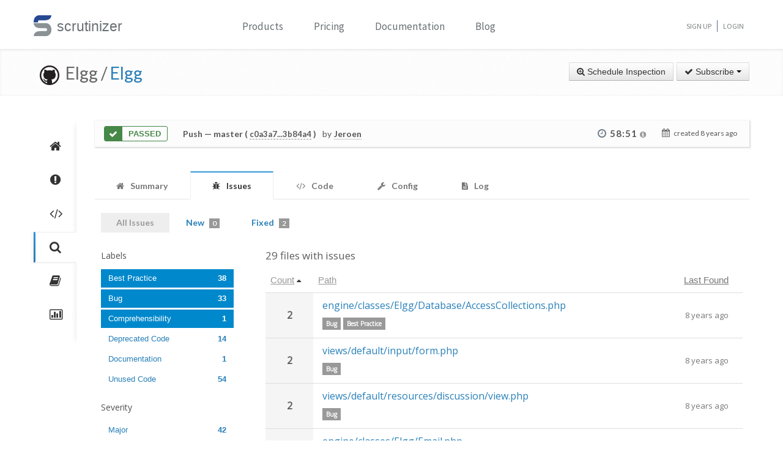

--- FILE ---
content_type: text/html; charset=UTF-8
request_url: https://scrutinizer-ci.com/g/Elgg/Elgg/inspections/3afa4f83-5a43-4310-9fb7-5f13f7565bd2/issues/?status=all&selectedLabels%5B0%5D=6&selectedLabels%5B1%5D=18&selectedLabels%5B2%5D=9&selectedSeverities%5B0%5D=5&selectedAuthors%5B0%5D=beck24@gmail.com&selectedAuthors%5B1%5D=jeabakker@coldtrick.com&selectedAuthors%5B2%5D=info@hypejunction.com&selectedAuthors%5B3%5D=evan@elgg.org&orderField=issueCount&order=asc&filename=engine/classes/Elgg/Database/Plugins.php&fileId=engine/classes/Elgg/Database/Plugins.php&honorSelectedPaths=0&page=3
body_size: 11318
content:
<!DOCTYPE html>
<html lang="en">
    <head>
        <title>All Issues - Inspection of "Merge pull request #11567 from mrclay/11563_routes" - Elgg/Elgg - Measure and Improve Code Quality continuously with Scrutinizer</title>
        
        <meta http-equiv="Content-Type" content="text/html; charset=utf-8" />
        <meta content="width=device-width, initial-scale=1.0" name="viewport" />

        <link href="https://fonts.googleapis.com/css?family=Raleway:600" rel="stylesheet">
        <link href="https://fonts.googleapis.com/css?family=Source+Sans+Pro" rel="stylesheet">
        <link href="https://fonts.googleapis.com/css?family=Open+Sans" rel="stylesheet">
        <link href="https://fonts.googleapis.com/css?family=Lato:400,700" rel="stylesheet">

        <link rel="chrome-webstore-item" href="https://chrome.google.com/webstore/detail/jpfnopbpkpaoaoomhmpeiijbcnhkbflg">

        <link rel="stylesheet" href="/build/138.e5a7ca8a.css"><link rel="stylesheet" href="/build/base.ef3dae27.css">

              

    <style>
        #issues-file-header, #issues-file-header-sticky-wrapper {
            margin-bottom:20px;
        }
        #issues-file-header{
            padding-top: 1px;
            box-sizing: border-box;
        }
        #issues-file-header h4{
            line-height:1.7;
        }
        .is-sticky #issues-file-header {
            margin-top: 7px;
            background: none;
        }
        #issues-file-header .navigation-buttons{
            margin-top:10px;
        }
        #issues-file-header-sticky-wrapper.sticky-wrapper.is-sticky::after {
            position: fixed;
            top: 0;
            right: 0;
            left: 0;
            z-index: 50;
            display: block;
            height: 60px;
            content: "";
            border-bottom: 1px solid rgba(0,0,0,0.1);
            box-shadow: 0 1px 2px rgba(0,0,0,0.075);
            background:#fff;
        }
        .select-menu-filter{
            background:none;
            border-bottom:none;
        }
        .select-menu-filter input{
            border-radius: 5px !important;
            font-family: 'Open Sans', sans-serif;
            margin-left:0;
            padding:5px 8px;
        }
        .hidden-users-list{
            margin: 10px 12px 0 12px;
            font-size: 13px;
            padding:3px 0;
        }
        .sidebar-header{
            margin:10px 0;
            font-size:15px;
        }
        .sidebar-header.messageId-filter{
            margin:auto;
        }
        .list-active-users{
            margin: 0;
        }
        .selected-users .list-active-users{
            box-sizing: border-box;
            padding-bottom:0;
            margin-bottom:15px;
        }

    </style>

        <link rel="shortcut icon" href="/favicon.ico" />

                    <link rel="alternate" type="application/rss+xml" title="Blog" href="https://scrutinizer-ci.com/blog/feed.rss">

            <script type="text/javascript">
                                    (function(i,s,o,g,r,a,m){i['GoogleAnalyticsObject']=r;i[r]=i[r]||function(){
                        (i[r].q=i[r].q||[]).push(arguments)},i[r].l=1*new Date();a=s.createElement(o),
                            m=s.getElementsByTagName(o)[0];a.async=1;a.src=g;m.parentNode.insertBefore(a,m)
                    })(window,document,'script','//www.google-analytics.com/analytics.js','ga');

                                            ga('create', 'UA-37384493-1', 'auto');
                    
                    ga('set', 'anonymizeIp', true);
                    ga('require', 'displayfeatures');
                    ga('send', 'pageview');
                            </script>
            </head>
    <body>
        <header id="header" class="">
            <div class="container ">
                <div class="row-fluid ">
                    <div class="span12 home-page">
                        <div>
                            <a href="/" style="position: relative; text-decoration: none;">
                                <img src="/images/logo.png" class="scrutinizer-logo-img" alt="Scrutinizer" width="29" height="34" >
                                <span  class="head-text-scrutinizer" >scrutinizer</span>
                            </a>
                        </div>
                        <div class="open-close">
                            <a class="opener" href="#">Toggle</a>
                            <div class="slide js-slide-hidden">
                                <nav id="nav">
                                    <ul>
                                                                                    <li class="dropdown">
                                                <a href="#" data-toggle="dropdown" class="dropdown-toggle">Products</a>
                                                <div></div>
                                                <ul class="dropdown-menu" role="menu" aria-labelledby="dropdownMenu">
                                                    <div class="products-list"></div>
                                                    <li>
                                                        <a class="linkContainer item-payments" href="/continuous-integration">
                                                    <span style="padding: 13px;  display: flex; align-items: center;  justify-content: center;   border-radius: 50%  !important;  background: rgba(75, 51, 165, 0.55); margin-right: 15px;  box-shadow: 0 2px 10px 0 rgba(0, 0, 0, 0.14); transform: scale(0.8);">
                                                        <svg xmlns="http://www.w3.org/2000/svg" xmlns:xlink="http://www.w3.org/1999/xlink" viewBox="0 0 40 40" version="1.1" width="35" height="35" style="fill: rgb(0, 0, 0);">
                                                            <g id="surface1">
                                                                <path style="fill:none;stroke-width:1;stroke-linecap:butt;stroke-linejoin:miter;stroke:#FFFFFF;stroke-opacity:1;stroke-miterlimit:10;" d="M 14.050781 9.917969 L 7.269531 13.683594 C 6.179688 14.292969 5.5 15.441406 5.5 16.691406 L 5.5 24.167969 "></path>
                                                                <path style="fill:none;stroke-width:1;stroke-linecap:butt;stroke-linejoin:miter;stroke:#FFFFFF;stroke-opacity:1;stroke-miterlimit:10;" d="M 25.949219 9.917969 L 32.730469 13.683594 C 33.820313 14.292969 34.5 15.441406 34.5 16.691406 L 34.5 24.167969 "></path>
                                                                <path style="fill:none;stroke-width:1;stroke-linecap:butt;stroke-linejoin:miter;stroke:#FFFFFF;stroke-opacity:1;stroke-miterlimit:10;" d="M 29.5 32.359375 L 21.6875 37.046875 C 20.644531 37.675781 19.34375 37.699219 18.273438 37.117188 L 9.550781 32.359375 "></path>
                                                                <path style=" fill:#DFF0FE;" d="M 13.5 13.359375 L 13.5 6.640625 L 20 2.589844 L 26.5 6.640625 L 26.5 13.359375 L 20 17.410156 Z "></path>
                                                                <path style=" fill:#4788C7;" d="M 20 3.179688 L 26 6.917969 L 26 13.082031 L 20 16.820313 L 14 13.082031 L 14 6.917969 L 20 3.179688 M 20 2 L 13 6.363281 L 13 13.636719 L 20 18 L 27 13.636719 L 27 6.363281 Z "></path>
                                                                <path style=" fill:#98CCFD;" d="M 20 10.3125 L 14 6.925781 L 14 13.082031 L 20 16.820313 Z "></path>
                                                                <path style=" fill:#FFFFFF;" d="M 26 6.925781 L 20 10.3125 L 20 16.820313 L 26 13.082031 Z "></path>
                                                                <path style=" fill:#DFF0FE;" d="M 25.5 31.359375 L 25.5 24.640625 L 32 20.589844 L 38.5 24.640625 L 38.5 31.359375 L 32 35.410156 Z "></path>
                                                                <path style=" fill:#4788C7;" d="M 32 21.179688 L 38 24.917969 L 38 31.082031 L 32 34.820313 L 26 31.082031 L 26 24.917969 L 32 21.179688 M 32 20 L 25 24.363281 L 25 31.636719 L 32 36 L 39 31.636719 L 39 24.363281 Z "></path>
                                                                <path style=" fill:#98CCFD;" d="M 32 28.3125 L 26 24.925781 L 26 31.082031 L 32 34.820313 Z "></path>
                                                                <path style=" fill:#FFFFFF;" d="M 38 24.925781 L 32 28.3125 L 32 34.820313 L 38 31.082031 Z "></path>
                                                                <path style=" fill:#DFF0FE;" d="M 1.5 31.359375 L 1.5 24.640625 L 8 20.589844 L 14.5 24.640625 L 14.5 31.359375 L 8 35.410156 Z "></path>
                                                                <path style=" fill:#4788C7;" d="M 8 21.179688 L 14 24.917969 L 14 31.082031 L 8 34.820313 L 2 31.082031 L 2 24.917969 L 8 21.179688 M 8 20 L 1 24.363281 L 1 31.636719 L 8 36 L 15 31.636719 L 15 24.363281 Z "></path>
                                                                <path style=" fill:#98CCFD;" d="M 8 28.3125 L 2 24.925781 L 2 31.082031 L 8 34.820313 Z "></path>
                                                                <path style=" fill:#FFFFFF;" d="M 14 24.925781 L 8 28.3125 L 8 34.820313 L 14 31.082031 Z "></path>
                                                            </g>
                                                        </svg>
                                                    </span>
                                                            <div class="productLinkContent">
                                                                <h3 class="linkTitle">Continuous Integration</h3>
                                                                <p class="linkSub">for testing and deploying your application</p>
                                                            </div>
                                                        </a>
                                                    </li>
                                                    <li>
                                                        <a class="linkContainer item-subscriptions" href="/continuous-analysis">
                                                        <span style="padding: 13px;  display: flex; align-items: center;  justify-content: center;   border-radius: 50%  !important;  background: rgba(22, 96, 151, 0.72); margin-right: 15px;  box-shadow: 0 2px 10px 0 rgba(0, 0, 0, 0.14); transform: scale(0.8);">
                                                            <svg xmlns="http://www.w3.org/2000/svg" xmlns:xlink="http://www.w3.org/1999/xlink" version="1.1" id="Layer_1" x="0px" y="0px" viewBox="0 0 80 80" style="enable-background:new 0 0 80 80;" xml:space="preserve" width="35" height="35">
                                                                <rect x="15" y="48" style="fill:#FFEEA3;" width="3" height="1"></rect>
                                                                <g>
                                                                    <rect x="32.5" y="55.5" style="fill: #3e581f;" width="15" height="13"></rect>
                                                                    <path style="fill:#66798F;" d="M47,56v12H33V56H47 M48,55H32v14h16V55L48,55z"></path>
                                                                </g>
                                                                <g>
                                                                    <rect x="2.5" y="7.5" style="fill: #e3f0f7;" width="75" height="53"></rect>
                                                                    <g>
                                                                        <path style="fill:#66798F;" d="M77,8v52H3V8H77 M78,7H2v54h76V7L78,7z"></path>
                                                                    </g>
                                                                </g>
                                                                <rect x="2" y="51" style="fill: #35560f;" width="76" height="10"></rect>
                                                                <path style="fill: #304618;" d="M62,73H18v0c0-3.314,2.686-6,6-6h32C59.314,67,62,69.686,62,73L62,73z"></path>
                                                                <rect x="68" y="55" style="fill:#FFEEA3;" width="6" height="2"></rect>
                                                                <polyline style="fill:none;stroke:#4E7AB5;stroke-width:2;stroke-miterlimit:10;" points="3,30 26,30 32,17 45,43 52,30 77,30 "></polyline>
                                                            </svg>
                                                        </span>
                                                            <div class="productLinkContent">
                                                                <h3 class="linkTitle">Continuous Analysis</h3>
                                                                <p class="linkSub">for finding and fixing issues</p>
                                                            </div>
                                                        </a>
                                                    </li>
                                                    <li>
                                                        <a class="linkContainer item-connect" href="/code-intelligence">
                                                        <span style="padding: 13px;  display: flex; align-items: center;  justify-content: center;   border-radius: 50%  !important;  background: rgba(90, 161, 8, 0.73); margin-right: 15px;  box-shadow: 0 2px 10px 0 rgba(0, 0, 0, 0.14); transform: scale(0.8);">
                                                            <svg version="1.1" id="Layer_1" xmlns="http://www.w3.org/2000/svg" xmlns:xlink="http://www.w3.org/1999/xlink" x="0px" y="0px" viewBox="0 0 40 40" style="enable-background:new 0 0 40 40;" xml:space="preserve" width="35" height="35">
                                                                <g>
                                                                    <path style="fill: #deffe0;" d="M5.716,22.5C5.572,21.675,5.5,20.836,5.5,20c0-7.995,6.505-14.5,14.5-14.5S34.5,12.005,34.5,20 c0,0.836-0.072,1.675-0.216,2.5H5.716z"></path>
                                                                    <path style="fill:#4E7AB5;" d="M20,6c7.72,0,14,6.28,14,14c0,0.668-0.048,1.338-0.143,2H6.143C6.048,21.338,6,20.668,6,20 C6,12.28,12.28,6,20,6 M20,5C11.716,5,5,11.716,5,20c0,1.028,0.104,2.031,0.301,3h29.398C34.896,22.031,35,21.028,35,20 C35,11.716,28.284,5,20,5L20,5z"></path>
                                                                </g>
                                                                <g>
                                                                    <path style="fill: #fdfeff;" d="M20,34.5c-7.035,0-13.07-5.12-14.269-12h28.537C33.07,29.38,27.035,34.5,20,34.5z"></path>
                                                                    <g>
                                                                        <path style="fill:#8BB7F0;" d="M33.661,23C32.273,29.346,26.591,34,20,34S7.727,29.346,6.339,23H33.661 M34.851,22H5.149 C6.129,29.336,12.396,35,20,35S33.871,29.336,34.851,22L34.851,22z"></path>
                                                                    </g>
                                                                </g>
                                                                <g>
                                                                    <polygon style="fill: rgba(255, 255, 255, 0.5);" points="3,8 3,3 8,3 8,2 2,2 2,8 	"></polygon>
                                                                    <polygon style="fill: rgba(255, 255, 255, 0.5);" points="37,8 38,8 38,2 32,2 32,3 37,3 	"></polygon>
                                                                    <polygon style="fill: rgba(255, 255, 255, 0.5);" points="37,32 37,37 32,37 32,38 38,38 38,32 	"></polygon>
                                                                    <polygon style="fill: rgba(255, 255, 255, 0.48);" points="3,32 2,32 2,38 8,38 8,37 3,37 	"></polygon>
                                                                </g>
                                                                <g>
                                                                    <path style="fill: #1B5E20;" d="M26.706,22C26.895,21.366,27,20.695,27,20c0-3.866-3.134-7-7-7s-7,3.134-7,7 c0,0.695,0.105,1.366,0.294,2H26.706z"></path>
                                                                </g>
                                                                <g>
                                                                    <path style="fill: #0ca512;" d="M13.683,23c1.124,2.363,3.527,4,6.317,4s5.193-1.637,6.317-4H13.683z"></path>
                                                                </g>
                                                                <circle style="fill: #ffffff;" cx="24.5" cy="14.5" r="2.5"></circle>
                                                                <rect x="2" y="22" style="fill: #6fac28;" width="36" height="1"></rect>
                                                            </svg>
                                                        </span>
                                                            <div class="productLinkContent">
                                                                <h3 class="linkTitle">Code Intelligence</h3>
                                                                <p class="linkSub">for empowering human code reviews</p>
                                                            </div>
                                                        </a>
                                                    </li>

                                                </ul>
                                            </li>
                                            <li><a href="/pricing">Pricing</a></li>
                                        
                                        <li><a href="/docs">Documentation</a></li>

                                                                                    <li><a href="/blog/">Blog</a></li>
                                        
                                    </ul>
                                </nav>
                                <ul class="signup">

                                                                            <li><a href="/sign-up">Sign Up</a></li>
                                        <li><a href="/login">Login</a></li>
                                    
                                </ul>
                            </div>
                        </div>
                    </div>
                </div>
            </div>
        </header>
                <!--<div id="main-page-header" >

        </div>-->

        
            <div class="breadcrumbs margin-bottom-40">
        <div class="container">
            <h1 class="color-green pull-left repository-title">
                                    <a href="https://github.com/Elgg/Elgg" style="margin-left:10px;"><img
                                src="/images/blacktocat-32.png"  alt="View GitHub Repository"/></a>
                    <span class="repo-login"> &nbsp;Elgg    /</span>

                    <a href="/g/Elgg/Elgg/">Elgg</a>
                
                            </h1>

            <div class="pull-right inspection-btn-controls">
                <div class="btn-toolbar">
                                            <div class="btn-group" >
                            <a href="/g/Elgg/Elgg/inspections/new"
                               class="btn">
                                <i class="icon-zoom-in"></i> Schedule Inspection</a>
                        </div>
                    
                                            
<div class="btn-group">
    <a class="btn dropdown-toggle" href="/github-login?target_path=https://scrutinizer-ci.com/_fragment?_path%3D_format%253Dhtml%2526_locale%253Den%2526_controller%253DApp%25255CBundle%25255CCodeReviewBundle%25255CController%25255CRepositorySubscriptionsController%25253A%25253AstatusAction">
                <i class="icon-ok"></i> Subscribe
                <span class="caret"></span>
    </a>
    </div>

                                    </div>
            </div>
        </div>
    </div>

    
    
    
                
    


    <div class="container">
        <div class="row-fluid margin-bottom-20">
            <span class="span1">
                
                                                    
                
                <div class="repository-global-nav">
                    <ul class="repository-global-menu unstyled">
                        <li>
                            <a href="/g/Elgg/Elgg/"
                               data-toggle="tooltip" data-placement="left" data-delay='{"hide":100,"show": 500}'
                               title="Summary" class="link-tooltip">
                                <i class="icon-home"></i>
                            </a>
                        </li>

                                                    <li>
                                <a href="/g/Elgg/Elgg/issues" data-toggle="tooltip" data-placement="left"
                                   data-delay='{"hide":100,"show": 500}' title="Issues"
                                   class="link-tooltip">
                                    <i class="icon-exclamation-sign"></i>
                                </a>
                            </li>

                            <li>
                                <a href="/g/Elgg/Elgg/code-structure" data-toggle="tooltip" data-placement="left"
                                   data-delay='{"hide":100,"show": 500}' title="Code"
                                   class="link-tooltip">
                                    <i class="icon-code"></i>
                                </a>
                            </li>
                        
                        <li>
                            <a href="/g/Elgg/Elgg/inspections" data-toggle="tooltip" data-placement="left"
                               data-delay='{"hide":100,"show": 500}' title="Inspections"
                               class="link-tooltip active">
                                <i class="icon-search"></i>
                            </a>
                        </li>

                                                    <li>
                                <a href="/g/Elgg/Elgg/reports/" data-toggle="tooltip"
                                   data-placement="left" data-delay='{"hide":100,"show": 500}' title="Reports"
                                   class="link-tooltip">
                                    <i class="icon-book"></i>
                                </a>
                            </li>

                            <li>
                                <a href="/g/Elgg/Elgg/statistics/" data-toggle="tooltip"
                                   data-placement="left" data-delay='{"hide":100,"show": 500}' title="Statistics"
                                   class="link-tooltip">
                                    <i class="icon-bar-chart"></i>
                                </a>
                            </li>
                        
                                                                    </ul>
                </div>
            </span>

            <span class="span11">
                    

    
        <div class="inspection-status-tab clearfix" >
            <div class="inspection-status-state">
                                                    <div class="inspection-state-background-color" style="border: 1px solid #468847; color:#468847;">
                    <i class="icon-ok icon-class" style="background:#468847; color:#fff;" ></i>
                 <span  class="status-message" style="color:#468847">
            Passed
                    </span>
    </div>
    
            </div>
            
            <div class="inspection-status-details" >
                 <h6 class="inspection-status-title" >    
                        <strong>Push</strong> — master ( <a href="https://github.com/Elgg/Elgg/compare/c0a3a78eef68451a44e22e752764b3f3e991a388...3b84a49cf591c588f7b4db0d8f111a31f5f91bff" class="header-link single-inspection-details" target="_blank">c0a3a7...3b84a4</a> )
             </h6>
                 <div class="inspection-trigger-block" >
                     <div>
                         <span class="inspection-triggered-description" style="font-weight:400; letter-spacing:normal;">by</span>
                                                                                       <abbr title="Jeroen Dalsem">Jeroen</abbr>
                                                                           </div>
                 </div>
            </div>

            <div class="inspection-time-analyes" >
                                    <div class="inspection-duration">
                        <i class="icon-time"></i>

                        <span  class="link-tooltip" data-toggle="tooltip" title="    6s in queue +     58:45 running" class="tool-tip-link">
                            <span  class="formatted-total-time" >
                                    58:51
                                <i class="icon-info-sign " style="font-size: 12px; color:#999;"></i>
                            </span>
                        </span>
                                            </div>
                
                <div class= "time-started ">
                    <i class="icon-calendar" ></i>
                    <span class="time-ago" > created <time class="timeago" datetime="2018-01-08T10:08:57+0000">2018-01-08 10:08 UTC</time></span>
                </div>
            </div>
        </div>

        
        
    
                            <div class="tab-v2" style="font-size:14px;">
            <ul class="nav nav-tabs parent-tab small-devices" style="margin-bottom:0;">
                                                            <li>
                            <a href="/g/Elgg/Elgg/inspections/3afa4f83-5a43-4310-9fb7-5f13f7565bd2" style="color:#777;">
                                <span style="color:#777777;"><i class="icon-home"></i></span>
                                <span class="tab-text">Summary </span>
                            </a>
                        </li>
                    
                                            <li class="active">
                            <a href="/g/Elgg/Elgg/inspections/3afa4f83-5a43-4310-9fb7-5f13f7565bd2/issues/" style="color:#777;">
                                <span style="color:#777777;"><i class="icon-bug"></i></span>
                                <span class="tab-text">Issues </span>
                                                            </a>
                        </li>

                        <li>
                            <a href="/g/Elgg/Elgg/inspections/3afa4f83-5a43-4310-9fb7-5f13f7565bd2/code-structure/" style="color:#777;">
                                <span style="color:#777777;"><i class="icon-code"></i></span>
                                <span class="tab-text"> Code</span>
                            </a>
                        </li>
                    
                                    
                <li>
                    <a href="/g/Elgg/Elgg/inspections/3afa4f83-5a43-4310-9fb7-5f13f7565bd2/configs" style="color:#777;">
                        <span style="color:#777777;"><i class="icon-wrench"></i></span>
                        <span class="tab-text">Config </span>
                    </a>
                </li>

                
                <li>
                    <a href="/g/Elgg/Elgg/inspections/3afa4f83-5a43-4310-9fb7-5f13f7565bd2/log" style="color:#777;">
                        <span style="color:#777777;"><i class="icon-file-text"></i></span>
                        <span class="tab-text">
                            Log

                                                    </span>
                    </a>
                </li>
            </ul>
        </div>
    
   
    <div style="padding:15px 10px;">
            <div class="tab-pane active" id="comments" style="padding-top:20px;">

        
                    <div class="row-fluid" style="margin-top:-20px;">
                <div class="span12">
                    <ul class="nav nav-pills child-nav">
                        <li class="disabled"><a href="/g/Elgg/Elgg/inspections/3afa4f83-5a43-4310-9fb7-5f13f7565bd2/issues/?status=all">All Issues</a></li>

                        <li>
                            <a href="/g/Elgg/Elgg/inspections/3afa4f83-5a43-4310-9fb7-5f13f7565bd2/issues/">New
                                <span class="badge tab-badge">0</span>
                            </a>
                        </li>

                                                    <li>
                                <a href="/g/Elgg/Elgg/inspections/3afa4f83-5a43-4310-9fb7-5f13f7565bd2/issues/?status=fixed">Fixed <span class="badge tab-badge">2</span></a>
                            </li>
                                                                                                           </ul>

                </div>
            </div>
        
        <div>
                
        
        <div class="row-fluid side-navbar">
            <div class="span3">
                <div id="issues-left-nav">
                    
                                                
                                                <div class="margin-bottom-20">
                            <h5>Labels</h5>
                                <ul class="nav nav-pills nav-stacked list-labels">
                                    
                                                                                                                        <li style="padding-right:25px;" data-label="18" class="active">
                                                <a href="/g/Elgg/Elgg/inspections/3afa4f83-5a43-4310-9fb7-5f13f7565bd2/issues/?status=all&amp;selectedLabels%5B0%5D=6&amp;selectedLabels%5B1%5D=9&amp;selectedSeverities%5B0%5D=5&amp;selectedAuthors%5B0%5D=beck24@gmail.com&amp;selectedAuthors%5B1%5D=jeabakker@coldtrick.com&amp;selectedAuthors%5B2%5D=info@hypejunction.com&amp;selectedAuthors%5B3%5D=evan@elgg.org&amp;orderField=issueCount&amp;order=asc&amp;honorSelectedPaths=0">
                                                    Best Practice
                                                    <span class="pull-right" style="font-weight:bold;">38</span>
                                                </a>
                                            </li>
                                                                                                                                                                <li style="padding-right:25px;" data-label="9" class="active">
                                                <a href="/g/Elgg/Elgg/inspections/3afa4f83-5a43-4310-9fb7-5f13f7565bd2/issues/?status=all&amp;selectedLabels%5B0%5D=6&amp;selectedLabels%5B1%5D=18&amp;selectedSeverities%5B0%5D=5&amp;selectedAuthors%5B0%5D=beck24@gmail.com&amp;selectedAuthors%5B1%5D=jeabakker@coldtrick.com&amp;selectedAuthors%5B2%5D=info@hypejunction.com&amp;selectedAuthors%5B3%5D=evan@elgg.org&amp;orderField=issueCount&amp;order=asc&amp;honorSelectedPaths=0">
                                                    Bug
                                                    <span class="pull-right" style="font-weight:bold;">33</span>
                                                </a>
                                            </li>
                                                                                                                                                                <li style="padding-right:25px;" data-label="6" class="active">
                                                <a href="/g/Elgg/Elgg/inspections/3afa4f83-5a43-4310-9fb7-5f13f7565bd2/issues/?status=all&amp;selectedLabels%5B0%5D=18&amp;selectedLabels%5B1%5D=9&amp;selectedSeverities%5B0%5D=5&amp;selectedAuthors%5B0%5D=beck24@gmail.com&amp;selectedAuthors%5B1%5D=jeabakker@coldtrick.com&amp;selectedAuthors%5B2%5D=info@hypejunction.com&amp;selectedAuthors%5B3%5D=evan@elgg.org&amp;orderField=issueCount&amp;order=asc&amp;honorSelectedPaths=0">
                                                    Comprehensibility
                                                    <span class="pull-right" style="font-weight:bold;">1</span>
                                                </a>
                                            </li>
                                                                                                                                                                <li style="padding-right:25px;" data-label="11">
                                                <a href="/g/Elgg/Elgg/inspections/3afa4f83-5a43-4310-9fb7-5f13f7565bd2/issues/?status=all&amp;selectedLabels%5B0%5D=6&amp;selectedLabels%5B1%5D=18&amp;selectedLabels%5B2%5D=9&amp;selectedLabels%5B3%5D=11&amp;selectedSeverities%5B0%5D=5&amp;selectedAuthors%5B0%5D=beck24@gmail.com&amp;selectedAuthors%5B1%5D=jeabakker@coldtrick.com&amp;selectedAuthors%5B2%5D=info@hypejunction.com&amp;selectedAuthors%5B3%5D=evan@elgg.org&amp;orderField=issueCount&amp;order=asc&amp;honorSelectedPaths=0">
                                                    Deprecated Code
                                                    <span class="pull-right" style="font-weight:bold;">14</span>
                                                </a>
                                            </li>
                                                                                                                                                                <li style="padding-right:25px;" data-label="7">
                                                <a href="/g/Elgg/Elgg/inspections/3afa4f83-5a43-4310-9fb7-5f13f7565bd2/issues/?status=all&amp;selectedLabels%5B0%5D=6&amp;selectedLabels%5B1%5D=18&amp;selectedLabels%5B2%5D=9&amp;selectedLabels%5B3%5D=7&amp;selectedSeverities%5B0%5D=5&amp;selectedAuthors%5B0%5D=beck24@gmail.com&amp;selectedAuthors%5B1%5D=jeabakker@coldtrick.com&amp;selectedAuthors%5B2%5D=info@hypejunction.com&amp;selectedAuthors%5B3%5D=evan@elgg.org&amp;orderField=issueCount&amp;order=asc&amp;honorSelectedPaths=0">
                                                    Documentation
                                                    <span class="pull-right" style="font-weight:bold;">1</span>
                                                </a>
                                            </li>
                                                                                                                                                                <li style="padding-right:25px;" data-label="2">
                                                <a href="/g/Elgg/Elgg/inspections/3afa4f83-5a43-4310-9fb7-5f13f7565bd2/issues/?status=all&amp;selectedLabels%5B0%5D=6&amp;selectedLabels%5B1%5D=18&amp;selectedLabels%5B2%5D=9&amp;selectedLabels%5B3%5D=2&amp;selectedSeverities%5B0%5D=5&amp;selectedAuthors%5B0%5D=beck24@gmail.com&amp;selectedAuthors%5B1%5D=jeabakker@coldtrick.com&amp;selectedAuthors%5B2%5D=info@hypejunction.com&amp;selectedAuthors%5B3%5D=evan@elgg.org&amp;orderField=issueCount&amp;order=asc&amp;honorSelectedPaths=0">
                                                    Unused Code
                                                    <span class="pull-right" style="font-weight:bold;">54</span>
                                                </a>
                                            </li>
                                                                                                            </ul>
                        </div>
                        
                                                    <div class="margin-bottom-20">
                                <h5>Severity</h5>
                                <ul class="nav nav-pills nav-stacked list-severities">
                                    
                                                                            <li style="padding-right:25px;" data-severity="10">
                                            <a href="/g/Elgg/Elgg/inspections/3afa4f83-5a43-4310-9fb7-5f13f7565bd2/issues/?status=all&amp;selectedLabels%5B0%5D=6&amp;selectedLabels%5B1%5D=18&amp;selectedLabels%5B2%5D=9&amp;selectedSeverities%5B0%5D=5&amp;selectedSeverities%5B1%5D=10&amp;selectedAuthors%5B0%5D=beck24@gmail.com&amp;selectedAuthors%5B1%5D=jeabakker@coldtrick.com&amp;selectedAuthors%5B2%5D=info@hypejunction.com&amp;selectedAuthors%5B3%5D=evan@elgg.org&amp;orderField=issueCount&amp;order=asc&amp;honorSelectedPaths=0">
                                                Major
                                                <span class="pull-right" style="font-weight:bold;">42</span>
                                            </a>
                                        </li>
                                                                            <li style="padding-right:25px;" data-severity="5" class="active">
                                            <a href="/g/Elgg/Elgg/inspections/3afa4f83-5a43-4310-9fb7-5f13f7565bd2/issues/?status=all&amp;selectedLabels%5B0%5D=6&amp;selectedLabels%5B1%5D=18&amp;selectedLabels%5B2%5D=9&amp;selectedAuthors%5B0%5D=beck24@gmail.com&amp;selectedAuthors%5B1%5D=jeabakker@coldtrick.com&amp;selectedAuthors%5B2%5D=info@hypejunction.com&amp;selectedAuthors%5B3%5D=evan@elgg.org&amp;orderField=issueCount&amp;order=asc&amp;honorSelectedPaths=0">
                                                Minor
                                                <span class="pull-right" style="font-weight:bold;">63</span>
                                            </a>
                                        </li>
                                                                            <li style="padding-right:25px;" data-severity="1">
                                            <a href="/g/Elgg/Elgg/inspections/3afa4f83-5a43-4310-9fb7-5f13f7565bd2/issues/?status=all&amp;selectedLabels%5B0%5D=6&amp;selectedLabels%5B1%5D=18&amp;selectedLabels%5B2%5D=9&amp;selectedSeverities%5B0%5D=5&amp;selectedSeverities%5B1%5D=1&amp;selectedAuthors%5B0%5D=beck24@gmail.com&amp;selectedAuthors%5B1%5D=jeabakker@coldtrick.com&amp;selectedAuthors%5B2%5D=info@hypejunction.com&amp;selectedAuthors%5B3%5D=evan@elgg.org&amp;orderField=issueCount&amp;order=asc&amp;honorSelectedPaths=0">
                                                Informational
                                                <span class="pull-right" style="font-weight:bold;">1</span>
                                            </a>
                                        </li>
                                                                    </ul>
                            </div>
                                                                                                        <div>
                        <h5 class="sidebar-header">Introduced By</h5>
                        <div class=" selected-users">
                            <ul class="nav nav-pills nav-stacked list-active-users" >
                                                                                                                                                                                                                                                                                                                        <li style="padding-right:25px;" class="active">
                                            <a href="/g/Elgg/Elgg/inspections/3afa4f83-5a43-4310-9fb7-5f13f7565bd2/issues/?status=all&amp;selectedLabels%5B0%5D=6&amp;selectedLabels%5B1%5D=18&amp;selectedLabels%5B2%5D=9&amp;selectedSeverities%5B0%5D=5&amp;selectedAuthors%5B0%5D=beck24@gmail.com&amp;selectedAuthors%5B1%5D=jeabakker@coldtrick.com&amp;selectedAuthors%5B2%5D=info@hypejunction.com&amp;orderField=issueCount&amp;order=asc&amp;honorSelectedPaths=0">
                                                <span style="margin:0; width:160px; white-space: nowrap; overflow:hidden;">
                                                    <img width="25" height="25" src="https://secure.gravatar.com/avatar/fe327cd4aecf44006e0d26a1b793b243?s=25&amp;r=g&amp;d=mm" />
                                                    Evan Winslow
                                                </span>
                                                <span class="pull-right" style="font-weight:bold;">50</span>
                                            </a>
                                        </li>
                                                                                                                                                                                                                                                                                                                                                            <li style="padding-right:25px;" class="active">
                                            <a href="/g/Elgg/Elgg/inspections/3afa4f83-5a43-4310-9fb7-5f13f7565bd2/issues/?status=all&amp;selectedLabels%5B0%5D=6&amp;selectedLabels%5B1%5D=18&amp;selectedLabels%5B2%5D=9&amp;selectedSeverities%5B0%5D=5&amp;selectedAuthors%5B0%5D=beck24@gmail.com&amp;selectedAuthors%5B1%5D=info@hypejunction.com&amp;selectedAuthors%5B2%5D=evan@elgg.org&amp;orderField=issueCount&amp;order=asc&amp;honorSelectedPaths=0">
                                                <span style="margin:0; width:160px; white-space: nowrap; overflow:hidden;">
                                                    <img width="25" height="25" src="https://secure.gravatar.com/avatar/751811287e6c37b64faafa654039badd?s=25&amp;r=g&amp;d=mm" />
                                                    Jerôme Bakker
                                                </span>
                                                <span class="pull-right" style="font-weight:bold;">9</span>
                                            </a>
                                        </li>
                                                                                                                                                <li style="padding-right:25px;" class="active">
                                            <a href="/g/Elgg/Elgg/inspections/3afa4f83-5a43-4310-9fb7-5f13f7565bd2/issues/?status=all&amp;selectedLabels%5B0%5D=6&amp;selectedLabels%5B1%5D=18&amp;selectedLabels%5B2%5D=9&amp;selectedSeverities%5B0%5D=5&amp;selectedAuthors%5B0%5D=beck24@gmail.com&amp;selectedAuthors%5B1%5D=jeabakker@coldtrick.com&amp;selectedAuthors%5B2%5D=evan@elgg.org&amp;orderField=issueCount&amp;order=asc&amp;honorSelectedPaths=0">
                                                <span style="margin:0; width:160px; white-space: nowrap; overflow:hidden;">
                                                    <img width="25" height="25" src="https://secure.gravatar.com/avatar/ddc28b4b1867901e7cb8c939c3b47e33?s=25&amp;r=g&amp;d=mm" />
                                                    Ismayil Khayredinov
                                                </span>
                                                <span class="pull-right" style="font-weight:bold;">3</span>
                                            </a>
                                        </li>
                                                                                                                                                                                                                                                                                                                                                            <li style="padding-right:25px;" class="active">
                                            <a href="/g/Elgg/Elgg/inspections/3afa4f83-5a43-4310-9fb7-5f13f7565bd2/issues/?status=all&amp;selectedLabels%5B0%5D=6&amp;selectedLabels%5B1%5D=18&amp;selectedLabels%5B2%5D=9&amp;selectedSeverities%5B0%5D=5&amp;selectedAuthors%5B0%5D=jeabakker@coldtrick.com&amp;selectedAuthors%5B1%5D=info@hypejunction.com&amp;selectedAuthors%5B2%5D=evan@elgg.org&amp;orderField=issueCount&amp;order=asc&amp;honorSelectedPaths=0">
                                                <span style="margin:0; width:160px; white-space: nowrap; overflow:hidden;">
                                                    <img width="25" height="25" src="https://secure.gravatar.com/avatar/c68b30308ee3e9df20a7f8cddbbe1c20?s=25&amp;r=g&amp;d=mm" />
                                                    Matt Beckett
                                                </span>
                                                <span class="pull-right" style="font-weight:bold;">1</span>
                                            </a>
                                        </li>
                                                                                                </ul>
                        </div>


                        <ul class="autocomplete-select-menu nav nav-pills nav-stacked list-introduced-by" data-cut-off-number="5">
                            <div class="select-menu-filter ">
                                <input type="search" class="autocomplete-search-field" placeholder="Find a user..." autocomplete="off">
                            </div>

                                                            <li style="padding-right:25px;" data-introduced-by-email="ismayil.khayredinov@hypejunction.com" data-searchcontent="Ismayil Khayredinov" >
                                    <a href="/g/Elgg/Elgg/inspections/3afa4f83-5a43-4310-9fb7-5f13f7565bd2/issues/?status=all&amp;selectedLabels%5B0%5D=6&amp;selectedLabels%5B1%5D=18&amp;selectedLabels%5B2%5D=9&amp;selectedSeverities%5B0%5D=5&amp;selectedAuthors%5B0%5D=beck24@gmail.com&amp;selectedAuthors%5B1%5D=jeabakker@coldtrick.com&amp;selectedAuthors%5B2%5D=info@hypejunction.com&amp;selectedAuthors%5B3%5D=evan@elgg.org&amp;selectedAuthors%5B4%5D=ismayil.khayredinov@hypejunction.com&amp;orderField=issueCount&amp;order=asc&amp;honorSelectedPaths=0">
                                        <span style="margin:0; width:160px; white-space: nowrap; overflow:hidden;">
                                            <img width="25" height="25" src="https://secure.gravatar.com/avatar/bcae9faa279e82cc0a074a1275af36c8?s=25&amp;r=g&amp;d=mm" />
                                            Ismayil Khayredinov
                                        </span>
                                        <span class="pull-right" style="font-weight:bold;">124</span>
                                    </a>
                                </li>
                                                            <li style="padding-right:25px;" data-introduced-by-email="steve@mrclay.org" data-searchcontent="Steve Clay" >
                                    <a href="/g/Elgg/Elgg/inspections/3afa4f83-5a43-4310-9fb7-5f13f7565bd2/issues/?status=all&amp;selectedLabels%5B0%5D=6&amp;selectedLabels%5B1%5D=18&amp;selectedLabels%5B2%5D=9&amp;selectedSeverities%5B0%5D=5&amp;selectedAuthors%5B0%5D=beck24@gmail.com&amp;selectedAuthors%5B1%5D=jeabakker@coldtrick.com&amp;selectedAuthors%5B2%5D=info@hypejunction.com&amp;selectedAuthors%5B3%5D=evan@elgg.org&amp;selectedAuthors%5B4%5D=steve@mrclay.org&amp;orderField=issueCount&amp;order=asc&amp;honorSelectedPaths=0">
                                        <span style="margin:0; width:160px; white-space: nowrap; overflow:hidden;">
                                            <img width="25" height="25" src="https://secure.gravatar.com/avatar/73274862fcf6824261077da95fa3bcfe?s=25&amp;r=g&amp;d=mm" />
                                            Steve Clay
                                        </span>
                                        <span class="pull-right" style="font-weight:bold;">87</span>
                                    </a>
                                </li>
                                                            <li style="padding-right:25px;" data-introduced-by-email="cash.costello@gmail.com" data-searchcontent="Cash Costello" >
                                    <a href="/g/Elgg/Elgg/inspections/3afa4f83-5a43-4310-9fb7-5f13f7565bd2/issues/?status=all&amp;selectedLabels%5B0%5D=6&amp;selectedLabels%5B1%5D=18&amp;selectedLabels%5B2%5D=9&amp;selectedSeverities%5B0%5D=5&amp;selectedAuthors%5B0%5D=beck24@gmail.com&amp;selectedAuthors%5B1%5D=jeabakker@coldtrick.com&amp;selectedAuthors%5B2%5D=info@hypejunction.com&amp;selectedAuthors%5B3%5D=evan@elgg.org&amp;selectedAuthors%5B4%5D=cash.costello@gmail.com&amp;orderField=issueCount&amp;order=asc&amp;honorSelectedPaths=0">
                                        <span style="margin:0; width:160px; white-space: nowrap; overflow:hidden;">
                                            <img width="25" height="25" src="https://secure.gravatar.com/avatar/baf8186ac5f3f367c8a03e57dc9aabef?s=25&amp;r=g&amp;d=mm" />
                                            Cash Costello
                                        </span>
                                        <span class="pull-right" style="font-weight:bold;">57</span>
                                    </a>
                                </li>
                                                            <li style="padding-right:25px;" data-introduced-by-email="evan@elgg.org" data-searchcontent="Evan Winslow" class="hide filter" >
                                    <a href="/g/Elgg/Elgg/inspections/3afa4f83-5a43-4310-9fb7-5f13f7565bd2/issues/?status=all&amp;selectedLabels%5B0%5D=6&amp;selectedLabels%5B1%5D=18&amp;selectedLabels%5B2%5D=9&amp;selectedSeverities%5B0%5D=5&amp;selectedAuthors%5B0%5D=beck24@gmail.com&amp;selectedAuthors%5B1%5D=jeabakker@coldtrick.com&amp;selectedAuthors%5B2%5D=info@hypejunction.com&amp;orderField=issueCount&amp;order=asc&amp;honorSelectedPaths=0">
                                        <span style="margin:0; width:160px; white-space: nowrap; overflow:hidden;">
                                            <img width="25" height="25" src="https://secure.gravatar.com/avatar/fe327cd4aecf44006e0d26a1b793b243?s=25&amp;r=g&amp;d=mm" />
                                            Evan Winslow
                                        </span>
                                        <span class="pull-right" style="font-weight:bold;">50</span>
                                    </a>
                                </li>
                                                            <li style="padding-right:25px;" data-introduced-by-email="jdalsem@coldtrick.com" data-searchcontent="jdalsem" >
                                    <a href="/g/Elgg/Elgg/inspections/3afa4f83-5a43-4310-9fb7-5f13f7565bd2/issues/?status=all&amp;selectedLabels%5B0%5D=6&amp;selectedLabels%5B1%5D=18&amp;selectedLabels%5B2%5D=9&amp;selectedSeverities%5B0%5D=5&amp;selectedAuthors%5B0%5D=beck24@gmail.com&amp;selectedAuthors%5B1%5D=jeabakker@coldtrick.com&amp;selectedAuthors%5B2%5D=info@hypejunction.com&amp;selectedAuthors%5B3%5D=evan@elgg.org&amp;selectedAuthors%5B4%5D=jdalsem@coldtrick.com&amp;orderField=issueCount&amp;order=asc&amp;honorSelectedPaths=0">
                                        <span style="margin:0; width:160px; white-space: nowrap; overflow:hidden;">
                                            <img width="25" height="25" src="https://secure.gravatar.com/avatar/8f8a4f2f135de3796ced73e1b3a1ddfe?s=25&amp;r=g&amp;d=mm" />
                                            jdalsem
                                        </span>
                                        <span class="pull-right" style="font-weight:bold;">50</span>
                                    </a>
                                </li>
                                                            <li style="padding-right:25px;" data-introduced-by-email="brett.profitt@gmail.com" data-searchcontent="Brett Profitt" >
                                    <a href="/g/Elgg/Elgg/inspections/3afa4f83-5a43-4310-9fb7-5f13f7565bd2/issues/?status=all&amp;selectedLabels%5B0%5D=6&amp;selectedLabels%5B1%5D=18&amp;selectedLabels%5B2%5D=9&amp;selectedSeverities%5B0%5D=5&amp;selectedAuthors%5B0%5D=beck24@gmail.com&amp;selectedAuthors%5B1%5D=jeabakker@coldtrick.com&amp;selectedAuthors%5B2%5D=info@hypejunction.com&amp;selectedAuthors%5B3%5D=evan@elgg.org&amp;selectedAuthors%5B4%5D=brett.profitt@gmail.com&amp;orderField=issueCount&amp;order=asc&amp;honorSelectedPaths=0">
                                        <span style="margin:0; width:160px; white-space: nowrap; overflow:hidden;">
                                            <img width="25" height="25" src="https://secure.gravatar.com/avatar/81390a4163558ff14d455a3dc124abce?s=25&amp;r=g&amp;d=mm" />
                                            Brett Profitt
                                        </span>
                                        <span class="pull-right" style="font-weight:bold;">33</span>
                                    </a>
                                </li>
                                                            <li style="padding-right:25px;" data-introduced-by-email="srokap@gmail.com" data-searchcontent="Paweł Sroka" >
                                    <a href="/g/Elgg/Elgg/inspections/3afa4f83-5a43-4310-9fb7-5f13f7565bd2/issues/?status=all&amp;selectedLabels%5B0%5D=6&amp;selectedLabels%5B1%5D=18&amp;selectedLabels%5B2%5D=9&amp;selectedSeverities%5B0%5D=5&amp;selectedAuthors%5B0%5D=beck24@gmail.com&amp;selectedAuthors%5B1%5D=jeabakker@coldtrick.com&amp;selectedAuthors%5B2%5D=info@hypejunction.com&amp;selectedAuthors%5B3%5D=evan@elgg.org&amp;selectedAuthors%5B4%5D=srokap@gmail.com&amp;orderField=issueCount&amp;order=asc&amp;honorSelectedPaths=0">
                                        <span style="margin:0; width:160px; white-space: nowrap; overflow:hidden;">
                                            <img width="25" height="25" src="https://secure.gravatar.com/avatar/eb1851bc2346917659e2fac746e250be?s=25&amp;r=g&amp;d=mm" />
                                            Paweł Sroka
                                        </span>
                                        <span class="pull-right" style="font-weight:bold;">10</span>
                                    </a>
                                </li>
                                                            <li style="padding-right:25px;" data-introduced-by-email="jeabakker@coldtrick.com" data-searchcontent="Jerôme Bakker" class="hide filter" >
                                    <a href="/g/Elgg/Elgg/inspections/3afa4f83-5a43-4310-9fb7-5f13f7565bd2/issues/?status=all&amp;selectedLabels%5B0%5D=6&amp;selectedLabels%5B1%5D=18&amp;selectedLabels%5B2%5D=9&amp;selectedSeverities%5B0%5D=5&amp;selectedAuthors%5B0%5D=beck24@gmail.com&amp;selectedAuthors%5B1%5D=info@hypejunction.com&amp;selectedAuthors%5B2%5D=evan@elgg.org&amp;orderField=issueCount&amp;order=asc&amp;honorSelectedPaths=0">
                                        <span style="margin:0; width:160px; white-space: nowrap; overflow:hidden;">
                                            <img width="25" height="25" src="https://secure.gravatar.com/avatar/751811287e6c37b64faafa654039badd?s=25&amp;r=g&amp;d=mm" />
                                            Jerôme Bakker
                                        </span>
                                        <span class="pull-right" style="font-weight:bold;">9</span>
                                    </a>
                                </li>
                                                            <li style="padding-right:25px;" data-introduced-by-email="info@hypejunction.com" data-searchcontent="Ismayil Khayredinov" class="hide filter" >
                                    <a href="/g/Elgg/Elgg/inspections/3afa4f83-5a43-4310-9fb7-5f13f7565bd2/issues/?status=all&amp;selectedLabels%5B0%5D=6&amp;selectedLabels%5B1%5D=18&amp;selectedLabels%5B2%5D=9&amp;selectedSeverities%5B0%5D=5&amp;selectedAuthors%5B0%5D=beck24@gmail.com&amp;selectedAuthors%5B1%5D=jeabakker@coldtrick.com&amp;selectedAuthors%5B2%5D=evan@elgg.org&amp;orderField=issueCount&amp;order=asc&amp;honorSelectedPaths=0">
                                        <span style="margin:0; width:160px; white-space: nowrap; overflow:hidden;">
                                            <img width="25" height="25" src="https://secure.gravatar.com/avatar/ddc28b4b1867901e7cb8c939c3b47e33?s=25&amp;r=g&amp;d=mm" />
                                            Ismayil Khayredinov
                                        </span>
                                        <span class="pull-right" style="font-weight:bold;">3</span>
                                    </a>
                                </li>
                                                            <li style="padding-right:25px;" data-introduced-by-email="juho@elgg.org" data-searchcontent="Juho Jaakkola" >
                                    <a href="/g/Elgg/Elgg/inspections/3afa4f83-5a43-4310-9fb7-5f13f7565bd2/issues/?status=all&amp;selectedLabels%5B0%5D=6&amp;selectedLabels%5B1%5D=18&amp;selectedLabels%5B2%5D=9&amp;selectedSeverities%5B0%5D=5&amp;selectedAuthors%5B0%5D=beck24@gmail.com&amp;selectedAuthors%5B1%5D=jeabakker@coldtrick.com&amp;selectedAuthors%5B2%5D=info@hypejunction.com&amp;selectedAuthors%5B3%5D=evan@elgg.org&amp;selectedAuthors%5B4%5D=juho@elgg.org&amp;orderField=issueCount&amp;order=asc&amp;honorSelectedPaths=0">
                                        <span style="margin:0; width:160px; white-space: nowrap; overflow:hidden;">
                                            <img width="25" height="25" src="https://secure.gravatar.com/avatar/0c01f1a235b87004691a7d8a92de34d9?s=25&amp;r=g&amp;d=mm" />
                                            Juho Jaakkola
                                        </span>
                                        <span class="pull-right" style="font-weight:bold;">3</span>
                                    </a>
                                </li>
                                                            <li style="padding-right:25px;" data-introduced-by-email="juho.jaakkola@mediamaisteri.com" data-searchcontent="Juho Jaakkola" >
                                    <a href="/g/Elgg/Elgg/inspections/3afa4f83-5a43-4310-9fb7-5f13f7565bd2/issues/?status=all&amp;selectedLabels%5B0%5D=6&amp;selectedLabels%5B1%5D=18&amp;selectedLabels%5B2%5D=9&amp;selectedSeverities%5B0%5D=5&amp;selectedAuthors%5B0%5D=beck24@gmail.com&amp;selectedAuthors%5B1%5D=jeabakker@coldtrick.com&amp;selectedAuthors%5B2%5D=info@hypejunction.com&amp;selectedAuthors%5B3%5D=evan@elgg.org&amp;selectedAuthors%5B4%5D=juho.jaakkola@mediamaisteri.com&amp;orderField=issueCount&amp;order=asc&amp;honorSelectedPaths=0">
                                        <span style="margin:0; width:160px; white-space: nowrap; overflow:hidden;">
                                            <img width="25" height="25" src="https://secure.gravatar.com/avatar/a9d49123822b5196dbc8b4b327f61e15?s=25&amp;r=g&amp;d=mm" />
                                            Juho Jaakkola
                                        </span>
                                        <span class="pull-right" style="font-weight:bold;">2</span>
                                    </a>
                                </li>
                                                            <li style="padding-right:25px;" data-introduced-by-email="sembrestels@riseup.net" data-searchcontent="Sem" >
                                    <a href="/g/Elgg/Elgg/inspections/3afa4f83-5a43-4310-9fb7-5f13f7565bd2/issues/?status=all&amp;selectedLabels%5B0%5D=6&amp;selectedLabels%5B1%5D=18&amp;selectedLabels%5B2%5D=9&amp;selectedSeverities%5B0%5D=5&amp;selectedAuthors%5B0%5D=beck24@gmail.com&amp;selectedAuthors%5B1%5D=jeabakker@coldtrick.com&amp;selectedAuthors%5B2%5D=info@hypejunction.com&amp;selectedAuthors%5B3%5D=evan@elgg.org&amp;selectedAuthors%5B4%5D=sembrestels@riseup.net&amp;orderField=issueCount&amp;order=asc&amp;honorSelectedPaths=0">
                                        <span style="margin:0; width:160px; white-space: nowrap; overflow:hidden;">
                                            <img width="25" height="25" src="https://secure.gravatar.com/avatar/dc7f4a8fc156f2df7841103f387a2853?s=25&amp;r=g&amp;d=mm" />
                                            Sem
                                        </span>
                                        <span class="pull-right" style="font-weight:bold;">1</span>
                                    </a>
                                </li>
                                                            <li style="padding-right:25px;" data-introduced-by-email="beck24@gmail.com" data-searchcontent="Matt Beckett" class="hide filter" >
                                    <a href="/g/Elgg/Elgg/inspections/3afa4f83-5a43-4310-9fb7-5f13f7565bd2/issues/?status=all&amp;selectedLabels%5B0%5D=6&amp;selectedLabels%5B1%5D=18&amp;selectedLabels%5B2%5D=9&amp;selectedSeverities%5B0%5D=5&amp;selectedAuthors%5B0%5D=jeabakker@coldtrick.com&amp;selectedAuthors%5B1%5D=info@hypejunction.com&amp;selectedAuthors%5B2%5D=evan@elgg.org&amp;orderField=issueCount&amp;order=asc&amp;honorSelectedPaths=0">
                                        <span style="margin:0; width:160px; white-space: nowrap; overflow:hidden;">
                                            <img width="25" height="25" src="https://secure.gravatar.com/avatar/c68b30308ee3e9df20a7f8cddbbe1c20?s=25&amp;r=g&amp;d=mm" />
                                            Matt Beckett
                                        </span>
                                        <span class="pull-right" style="font-weight:bold;">1</span>
                                    </a>
                                </li>
                                                    </ul>
                    </div>
                                    </div>
            </div>
            <div class="span9" id="issue-section-content">
                    <h5 style="font-size: 17px; color:rgba(51, 51, 51, 0.78);" >29 files with issues</h5>

            <table class="table file-issues-list">
            <thead>
                                <tr>
                    <th width="10%">
                        <a href="/g/Elgg/Elgg/inspections/3afa4f83-5a43-4310-9fb7-5f13f7565bd2/issues/?status=all&amp;selectedLabels%5B0%5D=6&amp;selectedLabels%5B1%5D=18&amp;selectedLabels%5B2%5D=9&amp;selectedSeverities%5B0%5D=5&amp;selectedAuthors%5B0%5D=beck24@gmail.com&amp;selectedAuthors%5B1%5D=jeabakker@coldtrick.com&amp;selectedAuthors%5B2%5D=info@hypejunction.com&amp;selectedAuthors%5B3%5D=evan@elgg.org&amp;orderField=issueCount&amp;order=desc&amp;honorSelectedPaths=0" class="header-link">Count</a>
                                                                                    <i class="icon-caret-up"></i>
                                                                        </th>
                    <th width="70%">
                        <a href="/g/Elgg/Elgg/inspections/3afa4f83-5a43-4310-9fb7-5f13f7565bd2/issues/?status=all&amp;selectedLabels%5B0%5D=6&amp;selectedLabels%5B1%5D=18&amp;selectedLabels%5B2%5D=9&amp;selectedSeverities%5B0%5D=5&amp;selectedAuthors%5B0%5D=beck24@gmail.com&amp;selectedAuthors%5B1%5D=jeabakker@coldtrick.com&amp;selectedAuthors%5B2%5D=info@hypejunction.com&amp;selectedAuthors%5B3%5D=evan@elgg.org&amp;orderField=path&amp;order=desc&amp;honorSelectedPaths=0" class="header-link">Path</a>
                                            </th>
                    <th width="20%">
                        <a href="/g/Elgg/Elgg/inspections/3afa4f83-5a43-4310-9fb7-5f13f7565bd2/issues/?status=all&amp;selectedLabels%5B0%5D=6&amp;selectedLabels%5B1%5D=18&amp;selectedLabels%5B2%5D=9&amp;selectedSeverities%5B0%5D=5&amp;selectedAuthors%5B0%5D=beck24@gmail.com&amp;selectedAuthors%5B1%5D=jeabakker@coldtrick.com&amp;selectedAuthors%5B2%5D=info@hypejunction.com&amp;selectedAuthors%5B3%5D=evan@elgg.org&amp;orderField=lastFound&amp;order=desc&amp;honorSelectedPaths=0" class="header-link">Last Found</a>
                                            </th>
                </tr>
            </thead>

            <tbody>
                                                        
                    <tr class="file-details-short margin-bottom-20">
                        <td class="file-details-issue-nb">2</td>
                        <td class="file-details-file">

                            <a style="display:block;" href="/g/Elgg/Elgg/inspections/3afa4f83-5a43-4310-9fb7-5f13f7565bd2/issues/files/engine/classes/Elgg/Database/AccessCollections.php?status=all&amp;selectedLabels%5B0%5D=6&amp;selectedLabels%5B1%5D=18&amp;selectedLabels%5B2%5D=9&amp;selectedSeverities%5B0%5D=5&amp;selectedAuthors%5B0%5D=beck24@gmail.com&amp;selectedAuthors%5B1%5D=jeabakker@coldtrick.com&amp;selectedAuthors%5B2%5D=info@hypejunction.com&amp;selectedAuthors%5B3%5D=evan@elgg.org&amp;orderField=issueCount&amp;order=asc&amp;honorSelectedPaths=0"
                                    class="link-file-details" title="engine/classes/Elgg/Database/AccessCollections.php">
                                engine/classes/Elgg/Database/AccessCollections.php
                            </a>

                            <div class="file-details" style="display:inline-block;">
                                <div class="file-details-labels">
                                                                                                                        <span class="label label-small">Bug</span>
                                                                                    <span class="label label-small">Best Practice</span>
                                                                                                            </div>
                            </div>
                        </td>
                        <td style="vertical-align: middle; color: #999;">
                                                            <time class="timeago" datetime="2017-11-06T16:12:12+0000">2017-11-06 16:12 UTC</time>
                                                    </td>
                    </tr>
                                                        
                    <tr class="file-details-short margin-bottom-20">
                        <td class="file-details-issue-nb">2</td>
                        <td class="file-details-file">

                            <a style="display:block;" href="/g/Elgg/Elgg/inspections/3afa4f83-5a43-4310-9fb7-5f13f7565bd2/issues/files/views/default/input/form.php?status=all&amp;selectedLabels%5B0%5D=6&amp;selectedLabels%5B1%5D=18&amp;selectedLabels%5B2%5D=9&amp;selectedSeverities%5B0%5D=5&amp;selectedAuthors%5B0%5D=beck24@gmail.com&amp;selectedAuthors%5B1%5D=jeabakker@coldtrick.com&amp;selectedAuthors%5B2%5D=info@hypejunction.com&amp;selectedAuthors%5B3%5D=evan@elgg.org&amp;orderField=issueCount&amp;order=asc&amp;honorSelectedPaths=0"
                                    class="link-file-details" title="views/default/input/form.php">
                                views/default/input/form.php
                            </a>

                            <div class="file-details" style="display:inline-block;">
                                <div class="file-details-labels">
                                                                                                                        <span class="label label-small">Bug</span>
                                                                                                            </div>
                            </div>
                        </td>
                        <td style="vertical-align: middle; color: #999;">
                                                            <time class="timeago" datetime="2017-10-16T06:19:18+0000">2017-10-16 06:19 UTC</time>
                                                    </td>
                    </tr>
                                                        
                    <tr class="file-details-short margin-bottom-20">
                        <td class="file-details-issue-nb">2</td>
                        <td class="file-details-file">

                            <a style="display:block;" href="/g/Elgg/Elgg/inspections/3afa4f83-5a43-4310-9fb7-5f13f7565bd2/issues/files/mod/discussions/views/default/resources/discussion/view.php?status=all&amp;selectedLabels%5B0%5D=6&amp;selectedLabels%5B1%5D=18&amp;selectedLabels%5B2%5D=9&amp;selectedSeverities%5B0%5D=5&amp;selectedAuthors%5B0%5D=beck24@gmail.com&amp;selectedAuthors%5B1%5D=jeabakker@coldtrick.com&amp;selectedAuthors%5B2%5D=info@hypejunction.com&amp;selectedAuthors%5B3%5D=evan@elgg.org&amp;orderField=issueCount&amp;order=asc&amp;honorSelectedPaths=0"
                                    class="link-file-details" title="mod/discussions/views/default/resources/discussion/view.php">
                                views/default/resources/discussion/view.php
                            </a>

                            <div class="file-details" style="display:inline-block;">
                                <div class="file-details-labels">
                                                                                                                        <span class="label label-small">Bug</span>
                                                                                                            </div>
                            </div>
                        </td>
                        <td style="vertical-align: middle; color: #999;">
                                                            <time class="timeago" datetime="2017-12-04T11:36:15+0000">2017-12-04 11:36 UTC</time>
                                                    </td>
                    </tr>
                                                        
                    <tr class="file-details-short margin-bottom-20">
                        <td class="file-details-issue-nb">2</td>
                        <td class="file-details-file">

                            <a style="display:block;" href="/g/Elgg/Elgg/inspections/3afa4f83-5a43-4310-9fb7-5f13f7565bd2/issues/files/engine/classes/Elgg/Email.php?status=all&amp;selectedLabels%5B0%5D=6&amp;selectedLabels%5B1%5D=18&amp;selectedLabels%5B2%5D=9&amp;selectedSeverities%5B0%5D=5&amp;selectedAuthors%5B0%5D=beck24@gmail.com&amp;selectedAuthors%5B1%5D=jeabakker@coldtrick.com&amp;selectedAuthors%5B2%5D=info@hypejunction.com&amp;selectedAuthors%5B3%5D=evan@elgg.org&amp;orderField=issueCount&amp;order=asc&amp;honorSelectedPaths=0"
                                    class="link-file-details" title="engine/classes/Elgg/Email.php">
                                engine/classes/Elgg/Email.php
                            </a>

                            <div class="file-details" style="display:inline-block;">
                                <div class="file-details-labels">
                                                                                                                        <span class="label label-small">Bug</span>
                                                                                                            </div>
                            </div>
                        </td>
                        <td style="vertical-align: middle; color: #999;">
                                                            <time class="timeago" datetime="2017-10-19T11:32:06+0000">2017-10-19 11:32 UTC</time>
                                                    </td>
                    </tr>
                                                        
                    <tr class="file-details-short margin-bottom-20">
                        <td class="file-details-issue-nb">3</td>
                        <td class="file-details-file">

                            <a style="display:block;" href="/g/Elgg/Elgg/inspections/3afa4f83-5a43-4310-9fb7-5f13f7565bd2/issues/files/engine/classes/ElggEntity.php?status=all&amp;selectedLabels%5B0%5D=6&amp;selectedLabels%5B1%5D=18&amp;selectedLabels%5B2%5D=9&amp;selectedSeverities%5B0%5D=5&amp;selectedAuthors%5B0%5D=beck24@gmail.com&amp;selectedAuthors%5B1%5D=jeabakker@coldtrick.com&amp;selectedAuthors%5B2%5D=info@hypejunction.com&amp;selectedAuthors%5B3%5D=evan@elgg.org&amp;orderField=issueCount&amp;order=asc&amp;honorSelectedPaths=0"
                                    class="link-file-details" title="engine/classes/ElggEntity.php">
                                engine/classes/ElggEntity.php
                            </a>

                            <div class="file-details" style="display:inline-block;">
                                <div class="file-details-labels">
                                                                                                                        <span class="label label-small">Bug</span>
                                                                                                            </div>
                            </div>
                        </td>
                        <td style="vertical-align: middle; color: #999;">
                                                            <time class="timeago" datetime="2017-10-16T06:19:19+0000">2017-10-16 06:19 UTC</time>
                                                    </td>
                    </tr>
                                                        
                    <tr class="file-details-short margin-bottom-20">
                        <td class="file-details-issue-nb">5</td>
                        <td class="file-details-file">

                            <a style="display:block;" href="/g/Elgg/Elgg/inspections/3afa4f83-5a43-4310-9fb7-5f13f7565bd2/issues/files/engine/classes/Elgg/Forms/StickyForms.php?status=all&amp;selectedLabels%5B0%5D=6&amp;selectedLabels%5B1%5D=18&amp;selectedLabels%5B2%5D=9&amp;selectedSeverities%5B0%5D=5&amp;selectedAuthors%5B0%5D=beck24@gmail.com&amp;selectedAuthors%5B1%5D=jeabakker@coldtrick.com&amp;selectedAuthors%5B2%5D=info@hypejunction.com&amp;selectedAuthors%5B3%5D=evan@elgg.org&amp;orderField=issueCount&amp;order=asc&amp;honorSelectedPaths=0"
                                    class="link-file-details" title="engine/classes/Elgg/Forms/StickyForms.php">
                                engine/classes/Elgg/Forms/StickyForms.php
                            </a>

                            <div class="file-details" style="display:inline-block;">
                                <div class="file-details-labels">
                                                                                                                        <span class="label label-small">Best Practice</span>
                                                                                                            </div>
                            </div>
                        </td>
                        <td style="vertical-align: middle; color: #999;">
                                                            <time class="timeago" datetime="2017-10-16T06:19:18+0000">2017-10-16 06:19 UTC</time>
                                                    </td>
                    </tr>
                                                        
                    <tr class="file-details-short margin-bottom-20">
                        <td class="file-details-issue-nb">6</td>
                        <td class="file-details-file">

                            <a style="display:block;" href="/g/Elgg/Elgg/inspections/3afa4f83-5a43-4310-9fb7-5f13f7565bd2/issues/files/engine/classes/Elgg/Cache/SystemCache.php?status=all&amp;selectedLabels%5B0%5D=6&amp;selectedLabels%5B1%5D=18&amp;selectedLabels%5B2%5D=9&amp;selectedSeverities%5B0%5D=5&amp;selectedAuthors%5B0%5D=beck24@gmail.com&amp;selectedAuthors%5B1%5D=jeabakker@coldtrick.com&amp;selectedAuthors%5B2%5D=info@hypejunction.com&amp;selectedAuthors%5B3%5D=evan@elgg.org&amp;orderField=issueCount&amp;order=asc&amp;honorSelectedPaths=0"
                                    class="link-file-details" title="engine/classes/Elgg/Cache/SystemCache.php">
                                engine/classes/Elgg/Cache/SystemCache.php
                            </a>

                            <div class="file-details" style="display:inline-block;">
                                <div class="file-details-labels">
                                                                                                                        <span class="label label-small">Best Practice</span>
                                                                                                            </div>
                            </div>
                        </td>
                        <td style="vertical-align: middle; color: #999;">
                                                            <time class="timeago" datetime="2017-10-16T06:19:18+0000">2017-10-16 06:19 UTC</time>
                                                    </td>
                    </tr>
                                                        
                    <tr class="file-details-short margin-bottom-20">
                        <td class="file-details-issue-nb">8</td>
                        <td class="file-details-file">

                            <a style="display:block;" href="/g/Elgg/Elgg/inspections/3afa4f83-5a43-4310-9fb7-5f13f7565bd2/issues/files/engine/classes/Elgg/Cache/SimpleCache.php?status=all&amp;selectedLabels%5B0%5D=6&amp;selectedLabels%5B1%5D=18&amp;selectedLabels%5B2%5D=9&amp;selectedSeverities%5B0%5D=5&amp;selectedAuthors%5B0%5D=beck24@gmail.com&amp;selectedAuthors%5B1%5D=jeabakker@coldtrick.com&amp;selectedAuthors%5B2%5D=info@hypejunction.com&amp;selectedAuthors%5B3%5D=evan@elgg.org&amp;orderField=issueCount&amp;order=asc&amp;honorSelectedPaths=0"
                                    class="link-file-details" title="engine/classes/Elgg/Cache/SimpleCache.php">
                                engine/classes/Elgg/Cache/SimpleCache.php
                            </a>

                            <div class="file-details" style="display:inline-block;">
                                <div class="file-details-labels">
                                                                                                                        <span class="label label-small">Best Practice</span>
                                                                                                            </div>
                            </div>
                        </td>
                        <td style="vertical-align: middle; color: #999;">
                                                            <time class="timeago" datetime="2017-10-16T06:19:18+0000">2017-10-16 06:19 UTC</time>
                                                    </td>
                    </tr>
                                                        
                    <tr class="file-details-short margin-bottom-20">
                        <td class="file-details-issue-nb">13</td>
                        <td class="file-details-file">

                            <a style="display:block;" href="/g/Elgg/Elgg/inspections/3afa4f83-5a43-4310-9fb7-5f13f7565bd2/issues/files/engine/classes/Elgg/Database/Plugins.php?status=all&amp;selectedLabels%5B0%5D=6&amp;selectedLabels%5B1%5D=18&amp;selectedLabels%5B2%5D=9&amp;selectedSeverities%5B0%5D=5&amp;selectedAuthors%5B0%5D=beck24@gmail.com&amp;selectedAuthors%5B1%5D=jeabakker@coldtrick.com&amp;selectedAuthors%5B2%5D=info@hypejunction.com&amp;selectedAuthors%5B3%5D=evan@elgg.org&amp;orderField=issueCount&amp;order=asc&amp;honorSelectedPaths=0"
                                    class="link-file-details" title="engine/classes/Elgg/Database/Plugins.php">
                                engine/classes/Elgg/Database/Plugins.php
                            </a>

                            <div class="file-details" style="display:inline-block;">
                                <div class="file-details-labels">
                                                                                                                        <span class="label label-small">Bug</span>
                                                                                    <span class="label label-small">Best Practice</span>
                                                                                                            </div>
                            </div>
                        </td>
                        <td style="vertical-align: middle; color: #999;">
                                                            <time class="timeago" datetime="2017-10-16T06:19:18+0000">2017-10-16 06:19 UTC</time>
                                                    </td>
                    </tr>
                            </tbody>
        </table>

                    <ul class="pager margin-bottom-20">
                                    <li class="previous">
                        <a href="/g/Elgg/Elgg/inspections/3afa4f83-5a43-4310-9fb7-5f13f7565bd2/issues/?status=all&amp;selectedLabels%5B0%5D=6&amp;selectedLabels%5B1%5D=18&amp;selectedLabels%5B2%5D=9&amp;selectedSeverities%5B0%5D=5&amp;selectedAuthors%5B0%5D=beck24@gmail.com&amp;selectedAuthors%5B1%5D=jeabakker@coldtrick.com&amp;selectedAuthors%5B2%5D=info@hypejunction.com&amp;selectedAuthors%5B3%5D=evan@elgg.org&amp;orderField=issueCount&amp;order=asc&amp;honorSelectedPaths=0&amp;page=2">&larr; previous page</a>
                    </li>
                
                            </ul>
                        </div>
        </div>




            </div>
    </div>

    </div>
            </span>
        </div>
    </div>

                    <p>&nbsp;</p>
            <footer id="footer" >
                                    <div class="row-fluid">
                        <aside class="three-columns">
    <div class="holder">
        <section class="column">
            <header class="column-header">
                <h3>Features</h3>
                <p style="color:#aaa;">Scrutinizer is a continuous inspection platform helping you to write better software. Learn more:</p>
            </header>

                        <ul class="list-item">
                                    <li><a href="/tour/measure-and-improve-code-quality">Continously measure and track code quality</a></li>
                                    <li><a href="/tour/eliminate-bugs-before-they-hit-production">Eliminate bugs before they hit production</a></li>
                                    <li><a href="/tour/analyze-relevant-code-quality-metrics">Code metrics simplified and easy to understand</a></li>
                                    <li><a href="/tour/focus-on-changes-in-code-quality">Feedback on code quality changes between versions</a></li>
                                    <li><a href="/tour/continuously-improve-code-quality">Receive weekly code quality reports</a></li>
                            </ul>
        </section>
        <nav class="column">
            <h3>Supported Languages</h3>

            <ul class="list-item language">
                <li><a href="/docs/guides/php">PHP</a></li>
                <li><a href="/docs/guides/python">Python</a></li>
                <li><a href="/docs/guides/ruby">Ruby</a></li>
            </ul>

            <p>&nbsp;</p>
            <h3>Documentation</h3>
            <ul class="list-item language">
                <li><a href="/docs">Getting Started</a></li>
                <li><a href="/docs/configuration">Configuring Scrutinizer</a></li>
                <li><a href="/docs/refactoring/">Refactorings</a></li>
                <li><a href="/docs/api/">API Reference</a></li>
            </ul>
        </nav>
        <section class="column">
            <h3>Blog Posts</h3>
            <ul class="block-post" style="margin-left:15px;">
                                    <li><a href="/blog/viewing-static-analysis-code-intelligence-github-bitbucket">Viewing Analysis Data on GitHub and Bitbucket</a></li>
                                    <li><a href="/blog/introducing-support-for-self-hosted-gitlab-instances-and-gitlab-com">Support for GitLab Repositories</a></li>
                                    <li><a href="/blog/simple-debugging-of-ui-tests">Simplifying Debugging of UI Tests</a></li>
                                    <li><a href="/blog/analysis-results-inside-github">View Analysis Results inside GitHub</a></li>
                            </ul>
        </section>
    </div>
</aside>
                    </div>
                                <div class="holder">
                    <div class="logo">
                        <a href="/"><img src="/rt_assets/images/logo1.png" alt="Scrutinizer Logo" width="45" height="50"></a>
                    </div>
                    <div class="copyrtight-holder">
                        <span class="copyright">&copy; 2026 <a href="#">scrutinizer-ci</a>. All Rights Reserved.</span>
                                                    <br>
                            <ul>
                                <li><a href="/legal-notice">Legal Notice</a></li>
                                <li><a href="/terms-of-service">Terms of Service</a></li>
                                <li><a href="/privacy-policy">Privacy Policy</a></li>
                                <li><a href="/platform-security">Platform Security</a></li>
                                <li><a href="http://status.scrutinizer-ci.com">Service Status</a></li>
                            </ul>
                                            </div>

                                            <div class="socials-network">
                            <ul>
                                <li><a class="twitter" href="https://twitter.com/scrutinizerci">twitter</a></li>
                                <li><a class="rss" href="https://scrutinizer-ci.com/blog/feed.rss">rss</a></li>
                            </ul>
                        </div>
                                    </div>
            </footer>
        
        <script type="text/javascript" src="/build/base.basic.legacy.js"></script>
        <script type="text/javascript" src="/build/base.legacy.js"></script>
        <script src="/build/runtime.80cee148.js" defer></script><script src="/build/360.424be76c.js" defer></script><script src="/build/base.c527deff.js" defer></script>

        <script type="text/javascript">
            $(document).ready(function() {
                $('.recommend-link').popover();
            });
        </script>

                <script>
        $('.no-account-info').each(function() {
            var html = 'Build environments are automatically populated with user-based credentials. If we do not know which '
                + 'user triggered a build, some commands that require these credentials might fail. '
                + 'In such a case, make sure that every team member has an account on Scrutinizer.'
                + '<br><a href="\/docs\/build\/access_credentials">Learn more about access credentials</a>';

            $(this).popover({
                html: true,
                content: html,
                placement: 'left'
            });

            var elem = $(this).data('popover').tip();
            elem.css('max-width', 500);

            $(this).click(function(e) {
                e.preventDefault();
            });
        });


            </script>


    <script type="text/javascript" src="/build/repository-issues.base.legacy.js"></script>

    
    <script type="text/javascript">
     $(document).ready(function() {
         initIssueDetailsView(
             '\/g\/Elgg\/Elgg\/internal\u002Dapi',
                             'https\u003A\/\/github.com\/Elgg\/Elgg\/blob\/3b84a49cf591c588f7b4db0d8f111a31f5f91bff\/',
                          '\/g\/Elgg\/Elgg\/issues',
             false,
             '#issue-section-content',
             '#code-coverage-switch',
             '#issue-switch',
             '#duplication-switch',
             '#code-intelligence-switch',
             '.div-source-code'
         );

         var bottomSpacing = $('footer').height() + 100;

         setTimeout(function () {
             var sticky = $('#issues-file-header');
             sticky.sticky({
                 topSpacing: 0,
                 zIndex: 100
             });
             sticky.sticky('update');


             var navSticky = $('#issues-left-nav');
             navSticky.sticky({
                 topSpacing: 100,
                 zIndex: 100,
                 bottomSpacing: bottomSpacing
             });
             navSticky.sticky('update');

         }, 200);

         var searchUl = $('.autocomplete-select-menu');
         searchUl.append($('<li class="hidden-users-list text-center">'));
         var usersListItem =  searchUl.find('li');
         var cutOffNumber = searchUl.data('cut-off-number');
         var listItemsToHide = parseInt(cutOffNumber + 1);
         var searchField = $('.select-menu-filter');

         searchField.on('autocomplete:after-filter', checkUserlength);

         function checkUserlength() {
             var liLength = searchUl.children('li:not(.hide):not(.hidden-users-list)').length;
             var displayListItem = $('.hidden-users-list');
             var hiddenUsers = liLength - cutOffNumber;

             if (!searchField.hasClass('hide')) {
                if(usersListItem.length > 0){
                    usersListItem.each(function(){
                        if($(this).hasClass('filter')){
                           $(this).remove();
                        }
                    });
                }

                if (liLength > cutOffNumber) {
                    searchUl.find('li:not(.hide):nth-child(' + listItemsToHide + ')').nextAll().addClass('hide');
                    displayListItem.text((hiddenUsers) + ' More User(s) ...').show();
                }
                else {
                    displayListItem.text('').show();
                }

                if (liLength === 0) {
                    displayListItem.text('No Matched User').show();
                }

             }
         }

         checkUserlength();
     });

    </script>

                    
            <script id="IntercomSettingsScriptTag">
                window.intercomSettings = {"app_id":"9a31105915bd336c91fb45f70731bdd7da00458a"};
            </script>
            <script>
                (function(){var w=window;var ic=w.Intercom;if(typeof ic==="function"){ic('reattach_activator');ic('update',intercomSettings);}else{var d=document;var i=function(){i.c(arguments)};i.q=[];i.c=function(args){i.q.push(args)};w.Intercom=i;function l(){var s=d.createElement('script');s.type='text/javascript';s.async=true;s.src='https://static.intercomcdn.com/intercom.v1.js';var x=d.getElementsByTagName('script')[0];x.parentNode.insertBefore(s,x);}if(w.attachEvent){w.attachEvent('onload',l);}else{w.addEventListener('load',l,false);}}})()
                $(document).ready(function() {
                    $('.intercom-toggle').click(function(e) {
                        e.preventDefault();
                        Intercom('show');

                        return false;
                    });
                });
            </script>

            <script type="text/javascript">
                (function (a, b) {var c = [],d = function d() {for (var _len = arguments.length, a = new Array(_len), _key = 0; _key < _len; _key++) {a[_key] = arguments[_key];}c.push(a);};d.q = c, a.Baustein = d;var e = b.createElement("script"),f = b.getElementsByTagName("script")[0];e.async = !0, e.src = "https://client-widget.baustein.io/v1.js", f.parentNode.insertBefore(e, f);})(window, document);

                Baustein('boot', {
                    projectId: 'uIm4Juc5BI6MjfSq9OJj08Hm'
                })

                            </script>

                            <script>
                                            Intercom('trackEvent', 'issues\u002Dviewed', {"repository":{"url":"https:\/\/scrutinizer-ci.com\/g\/Elgg\/Elgg\/","value":"Elgg\/Elgg"},"inspection":{"url":"https:\/\/scrutinizer-ci.com\/g\/Elgg\/Elgg\/inspections\/3afa4f83-5a43-4310-9fb7-5f13f7565bd2","value":"Merge pull request #11567 from mrclay\/11563_routes"}});
                    
                                    </script>
            
                        </body>
</html>
